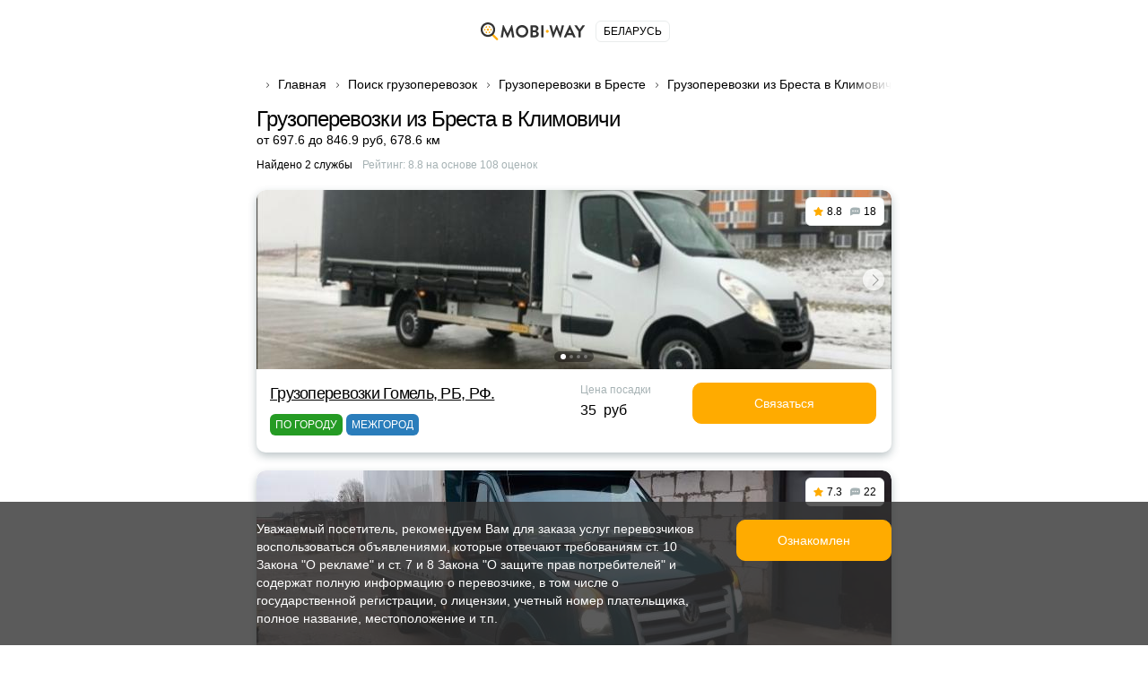

--- FILE ---
content_type: image/svg+xml
request_url: https://mobiway-by.com/img/sprite.svg
body_size: 38190
content:
<?xml version="1.0" encoding="utf-8"?><svg xmlns="http://www.w3.org/2000/svg" xmlns:xlink="http://www.w3.org/1999/xlink"><symbol viewBox="0 0 16 19" id="android" xmlns="http://www.w3.org/2000/svg"><path fill-rule="evenodd" clip-rule="evenodd" d="M3.529.128c.171-.17.45-.17.621 0l.972.966A4.96 4.96 0 017.597.437h.62c.903 0 1.75.24 2.478.658l.973-.967a.44.44 0 01.62 0 .435.435 0 010 .618l-.864.86A4.911 4.911 0 0113.18 5.37a.31.31 0 01-.31.308H2.946a.31.31 0 01-.31-.308c0-1.51.682-2.861 1.756-3.766L3.53.746a.435.435 0 010-.618zm3.06 3.148a.657.657 0 01-.658.655.657.657 0 01-.66-.655c0-.362.296-.655.66-.655.364 0 .659.293.659.655zm3.272.655a.657.657 0 00.66-.655.657.657 0 00-.66-.655.657.657 0 00-.659.655c0 .362.295.655.66.655z"/><path d="M.879 6.506A.876.876 0 000 7.379v5.242c0 .482.393.873.879.873a.876.876 0 00.878-.873V7.379a.876.876 0 00-.878-.873zm2.635 0a.876.876 0 00-.878.873v7.862c0 .483.393.874.878.874h8.787a.876.876 0 00.878-.874V7.38a.876.876 0 00-.878-.873H3.514zm10.729.874c0-.483.393-.874.878-.874.486 0 .879.39.879.873v5.242a.876.876 0 01-.879.873.876.876 0 01-.878-.873V7.379zM4.212 17.035a.257.257 0 00-.258.256v.18c0 .845.688 1.529 1.537 1.529.85 0 1.538-.684 1.538-1.529v-.18a.257.257 0 00-.258-.256h-2.56zm4.574.255c0-.14.116-.255.258-.255h2.56c.142 0 .257.114.257.256v.18c0 .845-.688 1.529-1.537 1.529-.85 0-1.538-.684-1.538-1.529v-.18z"/></symbol><symbol viewBox="0 0 18 13" id="appgallery" xmlns="http://www.w3.org/2000/svg"><path d="M7.749 10.14s.03-.024.014-.064h.002C5.649 5.65 2.756 2.291 2.756 2.291S1.182 3.722 1.294 5.156c.06 1.085.911 1.728.911 1.728 1.374 1.283 4.698 2.901 5.47 3.268.01.004.05.016.074-.012zm-.513 1.096c-.015-.048-.073-.048-.073-.048v-.001l-5.532.184c.6 1.026 1.611 1.822 2.663 1.578.728-.173 2.372-1.272 2.916-1.646l-.001-.001c.041-.036.027-.066.027-.066zm.081-.476c.028-.042-.02-.079-.02-.079H7.3C4.869 9.109.159 6.699.159 6.699-.27 7.969.306 8.99.306 8.99a3.249 3.249 0 001.746 1.584c.529.21 1.058.223 1.058.223.083.014 3.292.001 4.151-.002.037 0 .055-.037.055-.037zM7.686 0c-.241.021-.89.164-.89.164A2.505 2.505 0 004.983 1.8c-.268.801.007 1.682.007 1.682.489 2.079 2.895 5.495 3.413 6.212.036.036.065.023.065.023.056-.014.053-.065.053-.065a41.035 41.035 0 00.203-2.896 33.25 33.25 0 00.009-1.59 26.246 26.246 0 00-.039-.92 20.314 20.314 0 00-.11-1.182 15.229 15.229 0 00-.154-.96 16.667 16.667 0 00-.057-.273l-.03-.129a11.315 11.315 0 00-.122-.46l-.03-.103A11.717 11.717 0 008.1.862L8.07.78a6.735 6.735 0 00-.14-.344 2.698 2.698 0 00-.098-.199l-.021-.04a2.983 2.983 0 00-.02-.035L7.772.13a.99.99 0 00-.017-.028L7.74.077 7.726.056 7.714.038l-.01-.014-.007-.01L7.69.005 7.688 0h-.002zm1.832 9.715c.053.02.08-.029.08-.029H9.6c.53-.736 2.92-4.133 3.41-6.204 0 0 .262-1.004.007-1.682 0 0-.361-1.294-1.83-1.636 0 0-.421-.103-.87-.164 0 0-1.639 2.024-.842 9.657h.002c.005.05.041.058.041.058zm1.311 1.476s-.05.006-.063.041c0 0-.012.048.02.072.53.365 2.136 1.44 2.91 1.65 0 0 1.43.466 2.673-1.578l-5.54-.186v.001zm3.893-2.847a7.91 7.91 0 00.958-.519c-.32.172-.64.345-.958.519z"/><path d="M15.68 7.825a7.895 7.895 0 01-.958.519l-.414.227a7.949 7.949 0 001.793-.971l-.421.225z"/><path d="M16.101 7.6a7.956 7.956 0 01-1.793.97l-.275.153a8.004 8.004 0 002.348-1.272l-.28.149z"/><path d="M16.381 7.451c-.7.55-1.495.98-2.348 1.272l-.222.123a8.057 8.057 0 002.798-1.516l-.228.121z"/><path d="M16.61 7.33a8.055 8.055 0 01-2.8 1.516l-.192.108a8.106 8.106 0 003.188-1.727l-.197.103z"/><path d="M16.805 7.227a8.106 8.106 0 01-3.187 1.727l-.172.096a8.156 8.156 0 003.536-1.916l-.177.093z"/><path d="M16.982 7.134a8.156 8.156 0 01-3.536 1.916l-.156.088a8.206 8.206 0 003.854-2.09l-.162.086z"/><path d="M17.145 7.049a8.206 8.206 0 01-3.855 2.089l-.145.082a8.255 8.255 0 004.15-2.25l-.15.079z"/><path d="M17.296 6.97a8.256 8.256 0 01-4.152 2.25l-.137.078a8.307 8.307 0 004.43-2.402l-.142.073z"/><path d="M17.436 6.896a8.307 8.307 0 01-4.429 2.402l-.128.073a8.356 8.356 0 004.69-2.544l-.133.069z"/><path d="M17.57 6.827a8.357 8.357 0 01-4.69 2.544l-.123.07a8.406 8.406 0 004.94-2.68l-.128.066z"/><path d="M17.697 6.76a8.406 8.406 0 01-4.94 2.68l-.117.069a8.459 8.459 0 005.18-2.812l-.123.063z"/><path d="M17.82 6.697a8.458 8.458 0 01-5.18 2.811l-.112.064a8.514 8.514 0 005.328-2.84 3.5 3.5 0 00-.015-.046l-.022.011z"/><path d="M17.856 6.731a8.513 8.513 0 01-5.328 2.841l-.108.063a8.57 8.57 0 005.453-2.848 3.585 3.585 0 00-.017-.056z"/><path d="M17.873 6.787a8.57 8.57 0 01-5.453 2.849l-.104.06a8.626 8.626 0 005.574-2.853l-.017-.056z"/><path d="M17.89 6.843a8.626 8.626 0 01-5.574 2.853l-.101.059a8.682 8.682 0 005.69-2.854 2.803 2.803 0 00-.015-.058z"/><path d="M17.905 6.9a8.683 8.683 0 01-5.69 2.855l-.098.057A8.74 8.74 0 0017.92 6.96l-.015-.058z"/><path d="M17.92 6.96a8.74 8.74 0 01-5.803 2.852l-.096.057a8.796 8.796 0 005.913-2.85 3.226 3.226 0 00-.014-.06z"/><path d="M17.934 7.02a8.796 8.796 0 01-5.913 2.849l-.092.054a8.853 8.853 0 006.017-2.844 3.024 3.024 0 00-.012-.06z"/><path d="M17.946 7.08a8.853 8.853 0 01-6.017 2.843l-.091.054a8.908 8.908 0 006.12-2.837 2.343 2.343 0 00-.012-.06z"/><path d="M17.957 7.14a8.908 8.908 0 01-6.12 2.837l-.087.053c2.47-.1 4.678-1.172 6.217-2.827a2.287 2.287 0 00-.01-.063z"/><path d="M17.967 7.203c-1.539 1.655-3.747 2.727-6.216 2.827l-.087.051c2.505-.077 4.747-1.148 6.312-2.814a.703.703 0 00-.009-.064z"/><path d="M17.976 7.267c-1.565 1.666-3.808 2.737-6.312 2.814l-.085.051c2.537-.055 4.813-1.124 6.405-2.8l-.008-.065z"/><path d="M17.984 7.332c-1.591 1.676-3.868 2.745-6.405 2.8l-.082.05c2.569-.033 4.877-1.1 6.493-2.785a2.027 2.027 0 00-.006-.065z"/><path d="M17.99 7.397c-1.616 1.685-3.924 2.752-6.493 2.785l-.082.05c2.6-.012 4.939-1.075 6.58-2.769l-.005-.066z"/><path d="M17.995 7.463c-1.642 1.694-3.98 2.757-6.58 2.769l-.08.048h.038c2.613 0 4.967-1.057 6.625-2.749a3.86 3.86 0 00-.003-.068z"/><path d="M17.998 7.531c-1.658 1.692-4.013 2.75-6.625 2.75h-.038l-.078.047.115.001c2.61 0 4.963-1.048 6.628-2.728l-.002-.07z"/><path d="M18 7.6c-1.665 1.681-4.018 2.73-6.627 2.73l-.115-.002-.078.048.193.002c2.604 0 4.955-1.039 6.627-2.707V7.6z"/><path d="M18 7.67c-1.672 1.67-4.023 2.708-6.627 2.708-.065 0-.129 0-.193-.002l-.075.047c.089.002.178.004.268.004 2.599 0 4.947-1.03 6.626-2.685V7.67z"/><path d="M17.999 7.742c-1.68 1.656-4.027 2.685-6.626 2.685-.09 0-.18-.002-.268-.004l-.074.046c.114.004.227.006.342.006 2.593 0 4.937-1.018 6.622-2.66L18 7.741z"/><path d="M17.995 7.815c-1.685 1.642-4.03 2.66-6.622 2.66-.115 0-.229-.002-.342-.006l-.073.046c.137.006.276.01.415.01 2.586 0 4.926-1.008 6.617-2.636l.005-.074z"/><path d="M17.99 7.89c-1.691 1.627-4.031 2.634-6.617 2.634-.14 0-.278-.003-.415-.01l-.073.047c.162.008.324.012.488.012 2.578 0 4.914-.997 6.61-2.609l.007-.075z"/><path d="M17.983 7.964c-1.697 1.612-4.032 2.609-6.61 2.609-.164 0-.326-.004-.488-.012l-.07.044c.185.01.37.016.558.016 2.57 0 4.9-.984 6.602-2.58l.008-.077z"/><path d="M17.975 8.04c-1.703 1.597-4.032 2.581-6.602 2.581-.188 0-.373-.005-.558-.016l-.07.045c.208.013.417.02.628.02 2.56 0 4.883-.972 6.59-2.551.005-.026.008-.052.012-.079z"/><path d="M17.964 8.119c-1.707 1.579-4.03 2.55-6.591 2.55a10 10 0 01-.627-.02l-.04.027v.002s-.009.006-.018.017c.226.015.455.024.685.024 2.55 0 4.866-.959 6.578-2.52l.013-.08z"/><path d="M17.95 8.199a9.736 9.736 0 01-6.578 2.52c-.23 0-.458-.009-.684-.024l-.004.005v.043c.227.016.457.024.688.024a9.787 9.787 0 006.563-2.488l.016-.08z"/><path d="M17.935 8.279a9.788 9.788 0 01-6.563 2.488c-.231 0-.46-.008-.688-.024v.021l.012.013h1.555a9.806 9.806 0 005.666-2.416l.018-.082z"/><path d="M17.917 8.361a9.808 9.808 0 01-5.666 2.416h.45a9.848 9.848 0 005.195-2.33l.021-.086z"/><path d="M17.896 8.447a9.847 9.847 0 01-5.195 2.33h.334a9.89 9.89 0 004.838-2.245l.023-.085z"/><path d="M17.873 8.532a9.89 9.89 0 01-4.838 2.245h.278a9.934 9.934 0 004.533-2.157 3.27 3.27 0 00.027-.088z"/><path d="M17.846 8.62a9.935 9.935 0 01-4.533 2.157h.243a9.98 9.98 0 004.259-2.066l.03-.091z"/><path d="M17.815 8.711a9.983 9.983 0 01-4.26 2.066h.22a10.03 10.03 0 004.005-1.974l.035-.092z"/><path d="M17.78 8.803a10.028 10.028 0 01-4.006 1.974h.202A10.076 10.076 0 0017.738 8.9c.011-.023.026-.056.042-.097z"/><path d="M17.738 8.9a10.08 10.08 0 01-3.762 1.877h.189a10.127 10.127 0 003.524-1.774l.029-.06.02-.043z"/><path d="M17.689 9.003a10.125 10.125 0 01-3.524 1.774h.178a10.18 10.18 0 003.29-1.67c.02-.034.038-.069.056-.104z"/><path d="M17.633 9.108c-.967.739-2.08 1.31-3.29 1.67h.166a10.234 10.234 0 003.061-1.56 2.97 2.97 0 00.063-.11z"/><path d="M17.57 9.217a10.23 10.23 0 01-3.062 1.56h.161a10.29 10.29 0 002.83-1.446c.024-.037.048-.075.071-.114z"/><path d="M17.499 9.331a10.273 10.273 0 01-2.83 1.446h.153c.927-.32 1.8-.766 2.593-1.325l.084-.12z"/><path d="M17.415 9.452a10.325 10.325 0 01-2.593 1.325h.148a10.39 10.39 0 002.346-1.195l.1-.13z"/><path d="M17.316 9.582c-.725.494-1.513.896-2.346 1.195h.12l.033-.003a10.448 10.448 0 002.075-1.055c.04-.044.08-.09.117-.137z"/><path d="M17.198 9.72a10.43 10.43 0 01-2.075 1.053c.076-.009.151-.02.227-.035.592-.237 1.16-.526 1.697-.863a3.17 3.17 0 00.15-.156z"/><path d="M17.047 9.875a10.48 10.48 0 01-1.697.863c.098-.02.197-.042.293-.069.412-.178.81-.381 1.194-.608.073-.06.143-.121.21-.186z"/><path d="M16.837 10.06c-.384.228-.782.432-1.194.61.1-.028.197-.06.293-.095 0 0 .077-.023.201-.08.082-.04.163-.081.244-.123a3.33 3.33 0 00.456-.311zm-.456.312zm-6.119-.232s.037.027.073.006c.793-.377 4.092-1.985 5.458-3.262 0 0 .864-.665.91-1.734.098-1.485-1.46-2.86-1.46-2.86s-2.884 3.346-5 7.766h.002s-.024.05.017.084z"/></symbol><symbol viewBox="0 0 12 7" id="arrow-down" xmlns="http://www.w3.org/2000/svg"><path d="M6 6.5c-.1 0-.3 0-.4-.1l-5-5C.4 1.2.4.9.6.7s.5-.2.7 0L6 5.3 10.6.7c.2-.2.5-.2.7 0s.2.5 0 .7l-5 5c0 .1-.2.1-.3.1z"/></symbol><symbol viewBox="0 0 7 12" id="arrow-left" xmlns="http://www.w3.org/2000/svg"><path d="M6 11.5c-.1 0-.3 0-.4-.1l-5-5c-.2-.2-.2-.5 0-.7l5-5c.2-.2.5-.2.7 0s.2.5 0 .7L1.7 6l4.6 4.6c.2.2.2.5 0 .7 0 .2-.2.2-.3.2z"/></symbol><symbol viewBox="0 0 7 12" id="arrow-right" xmlns="http://www.w3.org/2000/svg"><path d="M1 11.5c-.1 0-.3 0-.4-.1-.2-.2-.2-.5 0-.7L5.3 6 .6 1.4C.4 1.2.4.9.6.7s.5-.2.7 0l5 5c.2.2.2.5 0 .7l-5 5c0 .1-.2.1-.3.1z"/></symbol><symbol viewBox="0 0 12 7" id="arrow-up" xmlns="http://www.w3.org/2000/svg"><path d="M11 6.5c-.1 0-.3 0-.4-.1L6 1.7 1.4 6.4c-.2.2-.5.2-.7 0s-.2-.5 0-.7l5-5c.2-.2.5-.2.7 0l5 5c.2.2.2.5 0 .7-.1.1-.3.1-.4.1z"/></symbol><symbol viewBox="0 0 26 26" id="bus" xmlns="http://www.w3.org/2000/svg"><path d="M7.378 15.02c-1.21 0-2.196.985-2.196 2.196 0 1.211.985 2.196 2.196 2.196a2.198 2.198 0 002.196-2.196c0-1.21-.985-2.196-2.196-2.196zm0 2.636a.44.44 0 11.001-.88.44.44 0 010 .88zM18.71 15.02a2.198 2.198 0 00-2.196 2.196c0 1.211.985 2.196 2.196 2.196 1.21 0 2.196-.985 2.196-2.196 0-1.21-.985-2.196-2.196-2.196zm0 2.636a.44.44 0 110-.88.44.44 0 010 .88z"/><path d="M25.122 6.324h-.676V4.392A3.87 3.87 0 0020.581.527H5.506a3.87 3.87 0 00-3.865 3.865v1.932H.878A.878.878 0 000 7.203v3.088c0 .485.393.878.878.878h.763v7.54a3.86 3.86 0 001.405 2.979v1.501a2.286 2.286 0 002.283 2.284h1.538A2.286 2.286 0 009.15 23.19v-.614h7.786v.614a2.286 2.286 0 002.284 2.284h1.537a2.286 2.286 0 002.284-2.284V21.689a3.859 3.859 0 001.404-2.979v-7.54h.676a.878.878 0 00.878-.878V7.203a.878.878 0 00-.878-.879zm-4.54 14.494H5.505a2.11 2.11 0 01-2.108-2.108v-4.832H22.69v4.832a2.11 2.11 0 01-2.108 2.108zM3.397 12.122v-6.94H22.69v6.94H3.4zm2.108-9.838H20.58a2.11 2.11 0 011.873 1.142H3.634a2.11 2.11 0 011.872-1.142zm1.888 20.905a.534.534 0 01-.527.528H5.329a.534.534 0 01-.527-.527v-.68c.229.041.464.064.704.064h1.888v.615zm13.891 0a.534.534 0 01-.527.528H19.22a.534.534 0 01-.527-.527v-.615h1.887c.241 0 .476-.024.704-.066v.68z"/></symbol><symbol viewBox="0 0 16 16" id="calendar" xmlns="http://www.w3.org/2000/svg"><path d="M4.205.695c0-.384-.3-.695-.67-.695a.683.683 0 00-.669.695v1.683C1.533 2.573.48 3.668.302 5.063l-.078.605-.037.308a.45.45 0 00.44.51h14.747a.45.45 0 00.44-.51 26.622 26.622 0 00-.039-.308l-.077-.605c-.178-1.395-1.231-2.49-2.564-2.685V.695c0-.384-.3-.695-.67-.695-.37 0-.67.311-.67.695V2.24a41.228 41.228 0 00-7.589 0V.695zm11.781 7.621a.448.448 0 00-.442-.44H.456a.448.448 0 00-.442.44 27.861 27.861 0 00.294 5.013c.188 1.256 1.172 2.221 2.391 2.346l1.065.109c2.817.288 5.655.288 8.472 0l1.065-.11c1.22-.124 2.203-1.089 2.391-2.345a27.86 27.86 0 00.294-5.013z"/></symbol><symbol viewBox="0 0 20 20" id="call" xmlns="http://www.w3.org/2000/svg"><path d="M2.088 6.17A2.792 2.792 0 000 8.86v3.04c0 1.538 1.263 2.785 2.82 2.785h2.565c.424 0 .769-.34.769-.76v-7.09a.766.766 0 00-.77-.76H3.657c.44-2.5 3.02-4.556 6.344-4.556 3.325 0 5.904 2.056 6.344 4.557h-1.729a.765.765 0 00-.769.76v7.088c0 .42.345.76.77.76h1.705a3.326 3.326 0 01-3.244 2.531h-1.175A2.052 2.052 0 0010 15.95c-1.133 0-2.051.907-2.051 2.026C7.949 19.093 8.867 20 10 20c.86 0 1.598-.524 1.902-1.266h1.175c2.461 0 4.496-1.802 4.825-4.143A2.792 2.792 0 0020 11.9V8.86a2.792 2.792 0 00-2.088-2.69C17.522 2.622 14.027 0 10 0S2.479 2.622 2.088 6.17z"/></symbol><symbol viewBox="0 0 16 13" id="chat" xmlns="http://www.w3.org/2000/svg"><path fill-rule="evenodd" clip-rule="evenodd" d="M4.414.13a48.14 48.14 0 017.524.036l1.508.125c1.14.095 2.064.939 2.237 2.042l.095.606a18.29 18.29 0 01-.089 6.196c-.188 1.01-1.09 1.744-2.141 1.744H5.209c-.192 0-.38.046-.55.135l-3.632 1.905a.712.712 0 01-.688-.015A.677.677 0 010 12.32V4.6C0 2.26 1.846.319 4.235.143l.18-.013zm-.002 4.484c-.64 0-1.16.508-1.16 1.134 0 .625.52 1.133 1.16 1.133.642 0 1.162-.508 1.162-1.133 0-.626-.52-1.134-1.162-1.134zm3.716 0c-.641 0-1.16.508-1.16 1.134 0 .625.519 1.133 1.16 1.133.642 0 1.161-.508 1.161-1.133 0-.626-.52-1.134-1.16-1.134zm2.555 1.134c0-.626.52-1.134 1.161-1.134s1.161.508 1.161 1.134c0 .625-.52 1.133-1.161 1.133s-1.161-.508-1.161-1.133z"/></symbol><symbol viewBox="0 0 14 10" id="check" xmlns="http://www.w3.org/2000/svg"><path fill-rule="evenodd" clip-rule="evenodd" d="M13.754.258a.914.914 0 010 1.248l-7.84 8.236a.812.812 0 01-1.188 0L.246 5.036a.914.914 0 010-1.248.812.812 0 011.188 0L5.32 7.87 12.566.258a.812.812 0 011.188 0z"/></symbol><symbol viewBox="0 0 6 6" id="cross" xmlns="http://www.w3.org/2000/svg"><path d="M0 .667L.667 0 6 5.333 5.333 6 0 .667z"/><path d="M5.333 0L6 .667.667 6 0 5.333 5.333 0z"/></symbol><symbol viewBox="0 0 12 12" id="cross-large" xmlns="http://www.w3.org/2000/svg"><path d="M.706 0L12 11.294l-.706.706L0 .706.706 0z"/><path d="M0 11.294L11.294 0 12 .706.706 12 0 11.294z"/></symbol><symbol viewBox="0 0 14 14" id="decor" xmlns="http://www.w3.org/2000/svg"><path d="M4.077 5.974L1 7l3.077 1.026a3 3 0 011.897 1.897L7 13l1.026-3.077a3 3 0 011.897-1.897L13 7 9.923 5.974a3 3 0 01-1.897-1.897L7 1 5.974 4.077a3 3 0 01-1.897 1.897z"/></symbol><symbol viewBox="0 0 10 16" id="download" xmlns="http://www.w3.org/2000/svg"><path fill-rule="evenodd" clip-rule="evenodd" d="M10 7.262l-.005.185.005.195-.004.186.004.194-.14 6.273c-.017.78-.596 1.427-1.352 1.51-2.332.26-4.684.26-7.016 0-.756-.083-1.335-.73-1.352-1.51L0 8.022l.004-.195L0 7.642l.005-.194L0 7.262l.125-5.047c0-.034.002-.067.005-.1l.008-.351C.157.96.755.297 1.533.215l.195-.02c.088-.02.178-.036.27-.045 1.997-.2 4.007-.2 6.004 0 .092.009.182.024.27.045l.195.02c.778.082 1.376.746 1.395 1.549l.008.352c.003.033.004.066.005.099L10 7.262zm-2.037 5.13a.563.563 0 00.555-.57.563.563 0 00-.555-.57H2.037a.563.563 0 00-.555.57c0 .315.248.57.555.57h5.926zM5 15.394c.614 0 1.111-.51 1.111-1.14 0-.63-.497-1.14-1.111-1.14s-1.111.51-1.111 1.14c0 .63.497 1.14 1.111 1.14z"/></symbol><symbol viewBox="0 0 22 26" id="evacuator" xmlns="http://www.w3.org/2000/svg"><path d="M5.44 16.157c-.761 0-1.381.62-1.381 1.382 0 .762.62 1.382 1.382 1.382.761 0 1.381-.62 1.381-1.382 0-.762-.62-1.382-1.381-1.382zm0 1.764a.383.383 0 11.001-.765.383.383 0 010 .765zm13.847-.381c0-.763-.62-1.383-1.381-1.383-.762 0-1.382.62-1.382 1.382 0 .762.62 1.382 1.382 1.382.762 0 1.381-.62 1.381-1.382zm-1.381.381a.383.383 0 110-.765.383.383 0 010 .765z"/><path d="M21.848 14.995v-4.688a.75.75 0 00-.75-.75h-2.372l-.341-2.046c-.2-1.193-1.303-2.128-2.513-2.128h-1.067L11.032.353A.882.882 0 0010.327 0H4.94a.882.882 0 00-.882.882v.465h-1.81a.882.882 0 00-.882.881v1.347c0 1.093.618 1.83 1.028 2.317.109.13.27.321.317.415a.465.465 0 01-.927-.04.882.882 0 00-1.764 0c0 1.23 1 2.23 2.228 2.23 1.229 0 2.228-1 2.228-2.23 0-.638-.388-1.1-.732-1.51-.382-.454-.614-.761-.614-1.182V3.11h.929v.465c0 .487.395.882.882.882h2.148l.463.925h-.078c-1.21 0-2.314.936-2.513 2.13L4.62 9.556H2.248a.75.75 0 00-.75.75v4.688a3.91 3.91 0 00-.132 1.004v3.427c0 1.172.523 2.223 1.346 2.935v1.41c0 1.23 1.029 2.229 2.293 2.229h1.218c1.264 0 2.293-1 2.293-2.229v-.464h6.314v.465C14.83 25 15.86 26 17.123 26h1.217c1.265 0 2.294-1 2.294-2.229v-1.41a3.872 3.872 0 001.346-2.934v-3.428c0-.347-.046-.684-.132-1.004zM5.247 21.543a2.12 2.12 0 01-2.117-2.116v-3.428a2.12 2.12 0 012.117-2.117H18.1a2.12 2.12 0 012.116 2.117v3.428a2.12 2.12 0 01-2.116 2.116H5.247zm15.102-10.486v1.782a3.866 3.866 0 00-1.17-.567l-.203-1.215h1.373zM8.423 3.18a.882.882 0 00-.79-.487h-1.81v-.93h4.063l2.714 3.62H9.524L8.423 3.18zm7.449 3.966c.348 0 .716.313.773.655l.72 4.317H5.981l.72-4.317c.056-.342.424-.655.772-.655h8.398zM4.37 11.056l-.202 1.216a3.866 3.866 0 00-1.17.567v-1.782H4.37zm2.382 12.716c0 .251-.242.464-.53.464H5.006c-.286 0-.529-.213-.529-.465v-.541c.25.05.507.077.77.077h1.506v.465zm12.118 0c0 .251-.243.464-.53.464h-1.216c-.287 0-.53-.213-.53-.465v-.464H18.1c.263 0 .52-.027.77-.077v.541z"/><path d="M14.366 16.963H8.98a.75.75 0 000 1.5h5.386a.75.75 0 100-1.5zm0-2.02H8.98a.75.75 0 100 1.5h5.386a.75.75 0 100-1.5zm0 4.04H8.98a.75.75 0 000 1.499h5.386a.75.75 0 000-1.5z"/></symbol><symbol viewBox="0 0 18 18" id="fbmessenger" xmlns="http://www.w3.org/2000/svg"><path fill-rule="evenodd" clip-rule="evenodd" d="M0 8.77C0 3.925 4.03 0 9 0s9 3.926 9 8.77c0 4.842-4.03 8.768-9 8.768a9.21 9.21 0 01-2.827-.441l-2.707.88a.484.484 0 01-.427-.064.458.458 0 01-.197-.375v-2.373C1.093 13.565 0 11.29 0 8.768zm11.63 1.88l2.511-3.618c.249-.356-.223-.744-.583-.488l-2.707 1.86a.55.55 0 01-.617 0L8.229 7.04c-.6-.403-1.457-.256-1.86.31l-2.51 3.618c-.249.356.223.743.583.488l2.707-1.86a.55.55 0 01.617 0l2.005 1.34c.6.427 1.457.28 1.86-.286z"/></symbol><symbol viewBox="0 0 12 14" id="filter" xmlns="http://www.w3.org/2000/svg"><path d="M11.053.285a44.961 44.961 0 00-10.106 0C.112.379-.291 1.37.238 2.032l2.92 3.652A5.922 5.922 0 014.45 9.38v2.463a.59.59 0 00.237.475l2.146 1.592c.297.22.715.006.715-.366V9.38c0-1.346.457-2.65 1.293-3.697l2.92-3.652c.529-.661.126-1.653-.71-1.747z"/></symbol><symbol viewBox="0 0 26 26" id="freight" xmlns="http://www.w3.org/2000/svg"><path d="M15.855 17.131h-5.71a.865.865 0 000 1.73h5.71a.865.865 0 000-1.73zm-9.636-1.784a2.653 2.653 0 00-2.65 2.65 2.653 2.653 0 002.65 2.65 2.653 2.653 0 002.65-2.65 2.653 2.653 0 00-2.65-2.65zm0 3.569a.92.92 0 010-1.839.92.92 0 010 1.839zm16.212-.919a2.653 2.653 0 00-2.65-2.65 2.653 2.653 0 00-2.65 2.65 2.653 2.653 0 002.65 2.65 2.653 2.653 0 002.65-2.65zm-2.65.919a.92.92 0 010-1.839.92.92 0 010 1.839z"/><path d="M.716 19.488a3.803 3.803 0 001.425 2.818v1.444c0 1.24 1.01 2.25 2.25 2.25h1.514c1.24 0 2.25-1.01 2.25-2.25v-.605h9.69v.605c0 1.24 1.01 2.25 2.25 2.25h1.514c1.24 0 2.25-1.01 2.25-2.25v-1.443a3.804 3.804 0 001.425-2.795V3.634A3.636 3.636 0 0021.652 0H4.348A3.636 3.636 0 00.716 3.634v15.854zm3.805 1.926a2.079 2.079 0 01-2.077-2.076v-2.683c0-1.145.932-2.076 2.077-2.076h16.958a2.08 2.08 0 012.077 2.076v2.683a2.08 2.08 0 01-2.077 2.076H4.521zm-.47-8.535l.967-4.955c.066-.34.455-.66.8-.66h14.363c.345 0 .735.32.8.66l.968 4.955c-.154-.02-.31-.03-.47-.03H4.521c-.16 0-.316.01-.47.03zM4.348 1.73h17.304c1.05 0 1.904.854 1.904 1.904v8.445l-.876-4.487c-.225-1.154-1.323-2.058-2.499-2.058H5.82c-1.176 0-2.274.904-2.5 2.058l-.875 4.486V3.634c0-1.05.854-1.904 1.904-1.904zm2.076 22.02c0 .282-.237.52-.519.52H4.391a.526.526 0 01-.52-.52v-.662c.212.037.429.057.65.057h1.903v.605zm15.704 0c0 .282-.238.52-.52.52h-1.513a.526.526 0 01-.52-.52v-.605h1.904c.221 0 .438-.02.649-.057v.662z"/></symbol><symbol viewBox="0 0 20 20" id="info" xmlns="http://www.w3.org/2000/svg"><path fill-rule="evenodd" clip-rule="evenodd" d="M0 10C0 4.477 4.477 0 10 0s10 4.477 10 10-4.477 10-10 10S0 15.523 0 10zm11.143-4.571a1.143 1.143 0 11-2.286 0 1.143 1.143 0 012.286 0zM10 8.57c.473 0 .857.384.857.858v5.714a.857.857 0 01-1.714 0V9.429c0-.474.384-.858.857-.858z"/></symbol><symbol viewBox="0 0 17 17" id="internet" xmlns="http://www.w3.org/2000/svg"><g clip-path="url(#auclip0)"><path d="M11.778 9.031H5.222a.166.166 0 00-.166.17c.02.769.072 1.503.15 2.197.012.1.109.167.206.143a12.483 12.483 0 013.088-.385c1.052 0 2.085.13 3.088.384a.166.166 0 00.205-.142c.08-.694.131-1.428.151-2.197a.166.166 0 00-.166-.17zm.015-3.429a.166.166 0 00-.205-.143 12.478 12.478 0 01-3.088.385 12.48 12.48 0 01-3.088-.385.166.166 0 00-.205.143c-.08.694-.131 1.428-.151 2.197a.166.166 0 00.166.17h6.556a.166.166 0 00.166-.17 25.075 25.075 0 00-.151-2.197zM11.588 4.2c-.297-1.645-.753-2.995-1.28-3.95a.165.165 0 00-.111-.081 8.58 8.58 0 00-3.392 0 .165.165 0 00-.112.082c-.527.954-.983 2.304-1.28 3.95a.165.165 0 00.12.189 11.4 11.4 0 002.968.391 11.4 11.4 0 002.968-.391.166.166 0 00.12-.19zm.445-3.435c-.135-.062-.276.073-.223.212l.003.007c.323.84.586 1.794.782 2.826.02.103.13.162.227.122a11.404 11.404 0 001.863-.975.166.166 0 00.032-.253 8.496 8.496 0 00-2.684-1.94zm1.14 7.204h3.632a.166.166 0 00.165-.18 8.417 8.417 0 00-1.365-3.958.167.167 0 00-.231-.047 12.441 12.441 0 01-2.452 1.254.166.166 0 00-.106.176c.104.833.169 1.703.191 2.593.002.09.076.162.166.162zM5.413 12.8c.297 1.645.753 2.995 1.28 3.95a.165.165 0 00.112.081 8.58 8.58 0 003.392 0 .165.165 0 00.112-.082c.526-.954.982-2.304 1.28-3.95a.166.166 0 00-.12-.189 11.399 11.399 0 00-2.968-.391c-1.027 0-2.022.136-2.969.391a.166.166 0 00-.12.19zm-1.773-.663c.145-.06.291-.12.438-.175a.166.166 0 00.106-.176 26.1 26.1 0 01-.191-2.593.166.166 0 00-.166-.162H.195a.166.166 0 00-.165.18 8.417 8.417 0 001.365 3.958c.05.077.154.098.231.047.635-.419 1.307-.78 2.014-1.079zm11.045 1.906a11.408 11.408 0 00-1.863-.974.166.166 0 00-.227.122 16.553 16.553 0 01-.785 2.833.167.167 0 00.223.212 8.499 8.499 0 002.684-1.94.167.167 0 00-.032-.253zm-1.678-4.849c-.022.89-.087 1.759-.191 2.592a.166.166 0 00.106.176 12.397 12.397 0 012.452 1.255c.077.05.18.03.231-.048a8.418 8.418 0 001.365-3.957.166.166 0 00-.165-.18h-3.632a.166.166 0 00-.166.162zM2.315 2.957c.586.38 1.21.707 1.863.975a.166.166 0 00.226-.122A16.55 16.55 0 015.186.984L5.19.977c.054-.139-.087-.274-.222-.212a8.5 8.5 0 00-2.684 1.94.166.166 0 00.032.252zM3.99 7.969c.017-.947.084-1.871.194-2.755a.166.166 0 00-.106-.176 12.45 12.45 0 01-2.452-1.254.167.167 0 00-.231.047A8.417 8.417 0 00.03 7.789a.166.166 0 00.165.18H3.99zm.977 8.266c.135.062.276-.073.222-.212l-.003-.007a16.553 16.553 0 01-.782-2.826.166.166 0 00-.226-.122c-.654.268-1.277.596-1.863.975a.166.166 0 00-.032.253 8.497 8.497 0 002.684 1.94z"/></g><defs><clipPath id="auclip0"><path d="M0 0h17v17H0z"/></clipPath></defs></symbol><symbol viewBox="0 0 16 20" id="ios" xmlns="http://www.w3.org/2000/svg"><path d="M8.004 4.191c.026-.839.248-2.075 1.018-2.887C9.738.55 10.61.182 11.152.014c.209-.065.41.1.4.328-.037.803-.24 2.002-.761 2.644-.493.605-1.285 1.407-2.445 1.542-.19.022-.348-.138-.342-.337z"/><path d="M9.99 19.551c.557.223 1.12.448 1.63.448 1.09 0 4.265-2.625 4.38-5.352a.373.373 0 00-.192-.334c-.807-.471-2.126-1.646-2.172-3.354-.054-1.991.904-3.573 1.63-4.227.162-.147.219-.407.073-.573-.66-.752-1.987-1.786-3.197-1.76-.881.018-1.675.36-2.356.654-.522.226-.978.423-1.357.423-.358 0-.789-.196-1.283-.42-.665-.303-1.445-.657-2.32-.657C3.204 4.399 0 5.802 0 11.219c0 2.873 2.84 8.856 5.238 8.78.518 0 1.07-.223 1.62-.445.54-.219 1.077-.436 1.571-.436.477 0 1.016.216 1.561.433z"/></symbol><symbol viewBox="0 0 16 19" id="location" xmlns="http://www.w3.org/2000/svg"><path d="M4.85 8.008c0-1.69 1.41-3.062 3.15-3.062s3.15 1.371 3.15 3.062C11.15 9.7 9.74 11.07 8 11.07S4.85 9.7 4.85 8.008z"/><path fill-rule="evenodd" clip-rule="evenodd" d="M.028 6.95C.361 3.023 3.738 0 7.791 0h.418c4.054 0 7.43 3.023 7.763 6.95a8.038 8.038 0 01-1.874 5.858L9.453 18.33a1.911 1.911 0 01-2.906 0l-4.644-5.522A8.038 8.038 0 01.028 6.95zM8 3.534c-2.542 0-4.603 2.004-4.603 4.475 0 2.472 2.06 4.475 4.603 4.475 2.542 0 4.603-2.003 4.603-4.475 0-2.471-2.061-4.475-4.603-4.475z"/></symbol><symbol viewBox="0 0 18 14" id="mail" xmlns="http://www.w3.org/2000/svg"><path d="M4.374.196a54.682 54.682 0 019.252 0l1.484.126a2.84 2.84 0 012.27 1.482.223.223 0 01-.089.295L11.138 5.82a4.259 4.259 0 01-4.32.044L.623 2.288a.224.224 0 01-.101-.281A2.832 2.832 0 012.891.322L4.374.196z"/><path d="M.517 3.898c-.153-.088-.349.007-.367.18a28.45 28.45 0 00.181 7.252c.195 1.266 1.253 2.237 2.56 2.348l1.483.126a54.76 54.76 0 009.252 0l1.484-.126c1.306-.11 2.364-1.082 2.559-2.348.38-2.472.433-4.98.158-7.463a.244.244 0 00-.37-.175l-5.544 3.352a5.761 5.761 0 01-5.845.059L.517 3.898z"/></symbol><symbol viewBox="0 0 8 2" id="minus" xmlns="http://www.w3.org/2000/svg"><path d="M0 1.5v-1h8v1H0z"/></symbol><symbol viewBox="0 0 24 24" id="online-order" xmlns="http://www.w3.org/2000/svg"><path d="M9.329 21.553c0 .246.201.447.447.447h6.606a.448.448 0 00.447-.447V20.53h-7.5v1.023zM9.18 9.212l.001-3.267c0-.378.143-.73.405-.994a1.62 1.62 0 011.144-.456c.342 0 .67.105.925.293.309.227.5.571.541.965l.335 3.238a3.754 3.754 0 001.86-3.238A3.753 3.753 0 0010.636 2 3.753 3.753 0 009.18 9.212z"/><path d="M18 13.476c0-.435-.28-.822-.695-.956-1.24-.404-3.743-1.21-4.125-1.286a1.877 1.877 0 00-.347-.034c-.302 0-.565.083-.724.224h-.002v-.002l-.58-5.6c-.046-.447-.417-.66-.8-.66-.433 0-.88.273-.877.78l-.005 9.031a.214.214 0 01-.185.212h-.005c-.009.002-.02.002-.029.002H9.62c-.304-.008-.99-.017-1.658-.985a42.24 42.24 0 01-.243-.35c-.233-.333-.544-.476-.836-.476-.514 0-.977.444-.865 1.108.16.967 1.22 3.22 3.307 5.334h7.5l.758-1.28c.27-.454.413-.972.413-1.501l.005-3.56z"/></symbol><symbol viewBox="0 0 18 18" id="phone" xmlns="http://www.w3.org/2000/svg"><path d="M.91 7.175a20.191 20.191 0 0010.457 10.162l.743.331c1.7.758 3.697.182 4.734-1.364l.97-1.447a1.095 1.095 0 00-.22-1.461L14.3 10.738a1.093 1.093 0 00-1.565.2l-1.018 1.375a13.274 13.274 0 01-6.024-6.027l1.374-1.02c.5-.37.59-1.08.2-1.565L4.612.407a1.093 1.093 0 00-1.46-.222l-1.456.978A3.83 3.83 0 00.343 5.927L.91 7.173v.002z"/></symbol><symbol viewBox="0 0 8 8" id="plus" xmlns="http://www.w3.org/2000/svg"><path d="M0 4.5v-1h8v1H0z"/><path d="M3.5 0h1v8h-1V0z"/></symbol><symbol viewBox="0 0 14 14" id="search" xmlns="http://www.w3.org/2000/svg"><path fill-rule="evenodd" clip-rule="evenodd" d="M8.821 9.675a5.432 5.432 0 11.854-.854l4.148 4.149a.603.603 0 11-.853.853L8.82 9.675zM2.444 8.418a4.224 4.224 0 115.974 0l-.003.004a4.224 4.224 0 01-5.97-.004z"/></symbol><symbol viewBox="0 0 16 14" id="send" xmlns="http://www.w3.org/2000/svg"><path d="M15.771 7.382A.436.436 0 0016 7a.436.436 0 00-.229-.382l-2.028-1.11A67.683 67.683 0 001.168.202L.577.02a.45.45 0 00-.396.065A.435.435 0 000 .438v5.03a.44.44 0 00.421.438l.898.046a40.2 40.2 0 016.501.874l.212.046c.047.01.068.03.08.044A.14.14 0 018.136 7a.14.14 0 01-.026.084c-.011.015-.032.034-.079.044l-.212.046a40.2 40.2 0 01-6.501.874l-.898.046a.44.44 0 00-.42.437v5.031c0 .14.067.27.181.353a.45.45 0 00.396.065l.591-.182a67.68 67.68 0 0012.575-5.306l2.028-1.11z"/></symbol><symbol viewBox="0 0 18 18" id="skype" xmlns="http://www.w3.org/2000/svg"><path fill-rule="evenodd" clip-rule="evenodd" d="M6.977.742a8.5 8.5 0 0110.281 10.281 4.5 4.5 0 01-6.234 6.234A8.5 8.5 0 01.742 6.977 4.5 4.5 0 016.976.743zm3.527 7.53c.374.112.73.275 1.057.486.335.22.615.516.816.862.209.384.315.815.307 1.252a2.574 2.574 0 01-.478 1.576 3.035 3.035 0 01-1.362 1.042 4.67 4.67 0 01-1.845.331 4.6 4.6 0 01-2.146-.464 3.088 3.088 0 01-1.098-.971 2.406 2.406 0 01-.455-1.342.818.818 0 111.637 0c.016.15.073.292.165.412.13.187.303.34.504.447.435.204.913.3 1.393.282a3.1 3.1 0 001.217-.207c.26-.093.488-.26.656-.478a.942.942 0 00.175-.6.983.983 0 00-.096-.478.923.923 0 00-.297-.301 2.471 2.471 0 00-.624-.282 14.86 14.86 0 00-.578-.16l-.015-.002-.033-.008-.011-.003a11.627 11.627 0 00-.407-.098 10.468 10.468 0 01-.779-.193.04.04 0 00-.008-.005 8.66 8.66 0 01-1.07-.334 2.864 2.864 0 01-1.176-.877 2.323 2.323 0 01-.475-1.467c0-.53.174-1.047.495-1.47.334-.426.781-.75 1.29-.934A4.88 4.88 0 019.018 4c.47-.005.939.06 1.39.193.39.114.756.3 1.079.548.28.212.512.478.685.784a.817.817 0 11-1.441.775 1 1 0 00-.266-.28 1.704 1.704 0 00-.543-.264 3.099 3.099 0 00-.905-.12 3.283 3.283 0 00-1.163.177c-.223.076-.42.21-.573.39a.791.791 0 00-.168.488.69.69 0 00.131.463c.134.163.308.29.504.366.382.147.775.263 1.175.346.336.074.607.14.837.203.261.065.515.133.744.203z"/></symbol><symbol viewBox="0 0 26 26" id="specialtransport" xmlns="http://www.w3.org/2000/svg"><path d="M18.796 12.908a1.45 1.45 0 00-1.449-1.449 1.45 1.45 0 00-1.449 1.45 1.45 1.45 0 002.898 0zm-1.449.325a.326.326 0 11.001-.65.326.326 0 010 .65zM8.653 11.46a1.45 1.45 0 00-1.45 1.448 1.45 1.45 0 002.898 0 1.45 1.45 0 00-1.448-1.449zm0 1.773a.326.326 0 110-.65.326.326 0 010 .65z"/><path d="M24.356 13.627h-.889A.886.886 0 0023.73 13V9.926a.887.887 0 00-.887-.887H20.7V.887A.887.887 0 0019.814 0H6.187a.887.887 0 00-.888.887V9.04H4.046V2.4a.884.884 0 00-.267-.633v-.88a.621.621 0 00-.62-.622H1.643a.621.621 0 100 1.242h.893v.26a.884.884 0 00-.266.633V13c0 .238.097.462.262.627h-.889a.887.887 0 00-.887.887v10.599c0 .49.397.887.887.887H7.7c.49 0 .887-.397.887-.887v-2.141h8.824v2.14c0 .49.398.888.887.888h6.057c.49 0 .887-.397.887-.887V14.514a.887.887 0 00-.887-.887zM10.102 9.039V1.774h5.796V9.04h-5.796zm8.824 0h-1.253V1.774h1.253V9.04zM7.074 1.774h1.254V9.04H7.074V1.774zM2.53 24.226v-1.254h.627a.887.887 0 100-1.775H2.53v-1.253h.627a.887.887 0 000-1.775H2.53v-1.254h.627a.887.887 0 00.628-1.514H5.16l.263.175a.887.887 0 00.763 1.339h.627v1.254h-.627a.887.887 0 000 1.775h.627v1.253h-.627a.887.887 0 000 1.775h.627v1.254H2.53zm1.515-11.7v-1.713h17.909v1.712l-4.148 2.765a.887.887 0 00-.395.738v5.17H8.588v-5.17a.887.887 0 00-.395-.738l-4.147-2.765zm15.14 11.7v-1.254h.628a.887.887 0 000-1.775h-.628v-1.253h.628a.887.887 0 000-1.775h-.628v-1.254h.628a.887.887 0 00.762-1.338l.263-.176h1.375a.887.887 0 00.628 1.514h.627v1.254h-.627a.887.887 0 100 1.775h.627v1.253h-.627a.887.887 0 100 1.775h.627v1.254h-4.283z"/><path d="M15.271 15.141H10.73a.887.887 0 100 1.774h4.542a.887.887 0 100-1.774zm0 3.029H10.73a.887.887 0 100 1.774h4.542a.887.887 0 000-1.775z"/></symbol><symbol viewBox="0 0 16 15" id="star-empty" xmlns="http://www.w3.org/2000/svg"><path d="M3.5 15c-.2 0-.3 0-.5-.1-.2-.2-.4-.5-.3-.8l.8-4.1c.1-.4 0-.8-.3-1L.3 6.5C0 6.3-.1 6 0 5.7c.1-.3.3-.5.6-.6l3.9-.6c.3 0 .5-.2.7-.5L7.3.3c.3-.5 1.1-.5 1.3 0L10.7 4c.1.3.4.4.7.5l3.9.6c.3 0 .5.3.6.6.1.3 0 .6-.2.8L12.8 9c-.3.2-.4.6-.3.9l.8 4.1c.1.3-.1.6-.3.8-.2.2-.6.2-.8.1l-3.7-2c-.3-.2-.6-.2-.9 0l-3.7 2c-.1.1-.3.1-.4.1zM8 11.8c.3 0 .6.1.9.2l3.3 1.8-.7-3.7c-.1-.7.1-1.4.7-1.9L14.8 6l-3.4-.5c-.6-.1-1.1-.4-1.4-1L8 1.2 6.1 4.6c-.3.5-.8.9-1.4 1l-3.4.5 2.6 2.2c.5.5.8 1.2.7 1.9l-.7 3.7L7.1 12c.3-.1.6-.2.9-.2zM8.2.9z"/></symbol><symbol viewBox="0 0 16 15" id="star-full" xmlns="http://www.w3.org/2000/svg"><path d="M8.665.392a.759.759 0 00-1.33 0L5.25 4.077a.96.96 0 01-.687.48l-3.909.605c-.656.101-.886.951-.375 1.385L3.19 9.02c.27.23.397.59.331.943l-.761 4.1c-.12.648.543 1.152 1.112.844l3.68-1.986a.94.94 0 01.895 0l3.68 1.986c.57.308 1.234-.196 1.113-.844l-.761-4.1a.999.999 0 01.33-.943l2.912-2.473c.511-.434.281-1.284-.375-1.385l-3.909-.606a.96.96 0 01-.687-.479L8.665.392z"/></symbol><symbol viewBox="0 0 26 20" id="sto" xmlns="http://www.w3.org/2000/svg"><path d="M23.823 6.483l.404-.404a.881.881 0 10-1.246-1.247l-.415.415-.795-3.182C21.486.924 20.341.03 19.164.03H6.836c-1.177 0-2.322.894-2.607 2.035l-.796 3.182-.414-.415A.881.881 0 001.773 6.08l.404.404A3.882 3.882 0 000 9.967v3.096c0 1.25.594 2.362 1.515 3.071v1.545a2.294 2.294 0 002.291 2.292h1.725a2.294 2.294 0 002.291-2.292v-.738h10.356v.738a2.294 2.294 0 002.291 2.292h1.725a2.294 2.294 0 002.291-2.292v-1.544A3.873 3.873 0 0026 13.063V9.967c0-1.528-.89-2.853-2.177-3.484zM5.108 5.816l.83-3.323c.09-.36.527-.7.898-.7h12.328c.371 0 .807.34.897.7l.83 3.323c.024.092.02.17-.011.21-.031.04-.106.063-.201.063H5.32c-.095 0-.17-.023-.2-.063-.031-.04-.036-.118-.013-.21zM1.763 9.967c0-1.166.949-2.115 2.115-2.115h18.244c1.166 0 2.115.949 2.115 2.115v3.096a2.118 2.118 0 01-2.115 2.115H3.878a2.118 2.118 0 01-2.115-2.115V9.967zm4.296 7.712a.536.536 0 01-.528.529H3.806a.536.536 0 01-.529-.529v-.785c.196.03.397.047.6.047H6.06v.738zm16.663 0a.536.536 0 01-.528.529h-1.725a.536.536 0 01-.528-.529v-.738h2.181c.204 0 .405-.016.6-.047v.785z"/><path d="M9.97 12.396h6.06a.881.881 0 100-1.762H9.97a.881.881 0 100 1.762zm-4.544 1.515a2.399 2.399 0 002.396-2.396 2.399 2.399 0 00-2.396-2.396 2.399 2.399 0 00-2.396 2.396 2.399 2.399 0 002.396 2.396zm0-3.03a.634.634 0 11-.002 1.269.634.634 0 01.002-1.268zm15.148 3.03a2.399 2.399 0 002.396-2.396 2.399 2.399 0 00-2.396-2.396 2.399 2.399 0 00-2.396 2.396 2.399 2.399 0 002.396 2.396zm0-3.03a.634.634 0 11-.001 1.27.634.634 0 01.001-1.27z"/></symbol><symbol viewBox="0 0 20 8" id="taxi" xmlns="http://www.w3.org/2000/svg"><rect width="4" height="4" rx="1"/><rect x="4" y="4" width="4" height="4" rx="1"/><rect x="12" y="4" width="4" height="4" rx="1"/><rect x="8" width="4" height="4" rx="1"/><rect x="16" width="4" height="4" rx="1"/></symbol><symbol viewBox="0 0 18 16" id="telegram" xmlns="http://www.w3.org/2000/svg"><path fill-rule="evenodd" clip-rule="evenodd" d="M15.263 14.95l.017-.04L18 1.032V.988c0-.345-.126-.647-.401-.828-.24-.159-.517-.17-.71-.155a2.376 2.376 0 00-.533.11 2.902 2.902 0 00-.217.08L16.127.2.96 6.22l-.004.002a1.52 1.52 0 00-.136.056 2.055 2.055 0 00-.31.175c-.195.135-.566.455-.503.961.052.42.338.687.53.825a1.872 1.872 0 00.395.214l.01.004.006.002 2.654.904c-.01.169.007.34.051.51l1.33 5.101A1.363 1.363 0 006.299 16a1.36 1.36 0 001.255-.846l2.075-2.245 3.564 2.765.05.022c.325.143.627.188.904.15.276-.038.495-.155.66-.289a1.596 1.596 0 00.446-.582l.007-.016.002-.006.001-.002zM4.97 9.523a.277.277 0 01.117-.303l9-5.783s.53-.325.511 0c0 0 .095.058-.189.326-.269.254-6.415 6.257-7.037 6.865a.256.256 0 00-.07.124l-1.003 3.872L4.97 9.522z"/></symbol><symbol viewBox="0 0 15 16" id="user" xmlns="http://www.w3.org/2000/svg"><path d="M7.5 0a3.635 3.635 0 00-3.629 3.641A3.635 3.635 0 007.5 7.282a3.635 3.635 0 003.629-3.641A3.635 3.635 0 007.5 0zM3.629 9.224A3.635 3.635 0 000 12.864v1.155a1.49 1.49 0 001.248 1.472c4.14.679 8.364.679 12.504 0A1.49 1.49 0 0015 14.02v-1.154a3.635 3.635 0 00-3.629-3.641h-.33c-.178 0-.356.028-.526.084l-.837.274a6.994 6.994 0 01-4.356 0l-.837-.274a1.689 1.689 0 00-.526-.084h-.33z"/></symbol><symbol viewBox="0 0 18 20" id="viber" xmlns="http://www.w3.org/2000/svg"><path fill-rule="evenodd" clip-rule="evenodd" d="M13.575.515a20.567 20.567 0 00-9.15 0L4.101.59C2.372.983 1.008 2.336.573 4.087a19.388 19.388 0 000 9.355 4.75 4.75 0 003.298 3.439l.445 2.711a.486.486 0 00.313.38.472.472 0 00.478-.096l2.615-2.387a20.57 20.57 0 005.853-.476l.325-.074c1.728-.394 3.092-1.746 3.527-3.497.764-3.07.764-6.286 0-9.355-.435-1.751-1.8-3.104-3.527-3.498l-.325-.074zM5.233 4.007a.774.774 0 00-.514.103h-.013c-.36.215-.683.486-.96.805-.229.27-.353.544-.386.807-.02.157-.006.315.04.465l.016.01c.258.774.596 1.52 1.008 2.22a13.054 13.054 0 001.944 2.712l.023.033.036.027.022.027.027.023a13.006 13.006 0 002.664 1.993c1.106.614 1.777.904 2.18 1.025v.006c.118.037.226.053.334.053.343-.025.668-.167.923-.403a3.91 3.91 0 00.78-.982v-.006c.192-.37.127-.721-.152-.959a11.611 11.611 0 00-1.8-1.318c-.428-.237-.864-.094-1.04.146l-.377.484c-.193.24-.544.208-.544.208l-.01.006C6.82 10.81 6.122 8.11 6.122 8.11s-.033-.368.21-.555l.47-.387c.226-.187.383-.63.141-1.069a11.533 11.533 0 00-1.29-1.836.714.714 0 00-.421-.257zm4.419-1.174a.484.484 0 00-.48.488c0 .27.215.489.48.489 1.21 0 2.217.404 3.011 1.177a4.35 4.35 0 011.218 3.198.485.485 0 00.458.509.483.483 0 00.499-.468 5.329 5.329 0 00-1.498-3.931l-.01-.01c-.986-.962-2.236-1.452-3.678-1.452zm-.033 1.606a.484.484 0 00-.479.489c0 .27.215.488.479.488h.016c.873.063 1.51.36 1.955.848.456.502.693 1.126.675 1.898a.484.484 0 00.468.5.483.483 0 00.49-.478c.022-1.013-.297-1.887-.931-2.585h-.001c-.648-.71-1.537-1.085-2.608-1.159H9.62zm-.018 1.636a.482.482 0 00-.503.462c-.014.27.188.5.453.513.4.022.656.144.817.31.161.166.282.432.304.85.014.27.24.476.504.461a.485.485 0 00.452-.514c-.03-.586-.21-1.104-.58-1.484-.37-.381-.875-.567-1.447-.598z"/></symbol><symbol viewBox="0 0 22 12" id="vk" xmlns="http://www.w3.org/2000/svg"><path d="M21.115 11.998h-2.408c-.911 0-1.185-.677-2.82-2.177-1.426-1.263-2.028-1.42-2.39-1.42-.498 0-.635.126-.635.758v1.988c0 .538-.19.853-1.72.853a10 10 0 01-4.202-1.209A9.07 9.07 0 013.8 7.958C1.93 5.822.629 3.314 0 .634 0 .302.137.002.825.002h2.407c.619 0 .842.253 1.084.837 1.17 3.158 3.163 5.904 3.972 5.904.31 0 .446-.126.446-.837V2.654c-.103-1.483-.961-1.61-.961-2.146A.53.53 0 017.97.14a.627.627 0 01.42-.138h3.784c.516 0 .688.237.688.805v4.389c0 .474.223.632.378.632.31 0 .55-.158 1.117-.68a17.958 17.958 0 002.96-4.514.969.969 0 01.408-.477c.19-.114.414-.168.64-.154h2.408c.721 0 .875.332.721.805a27.146 27.146 0 01-3.232 5.1c-.259.363-.363.553 0 .978.24.332 1.083.98 1.651 1.595a9.902 9.902 0 012.029 2.588c.206.615-.139.93-.826.93z"/></symbol><symbol viewBox="0 0 18 18" id="watsap" xmlns="http://www.w3.org/2000/svg"><path fill-rule="evenodd" clip-rule="evenodd" d="M.09 17.54a.363.363 0 00.44.448l4.164-1.092a9.01 9.01 0 004.302 1.094H9c4.958 0 9-4.034 9-8.993a8.935 8.935 0 00-2.633-6.361A8.945 8.945 0 009 0C4.042 0 0 4.034 0 8.993c0 1.578.414 3.127 1.203 4.494L.09 17.54zM6.148 4.69c.165.005.348.014.523.403.115.259.31.735.469 1.123.123.302.225.55.25.601.059.117.094.25.018.407l-.025.053a1.302 1.302 0 01-.207.336 8.114 8.114 0 00-.13.155c-.077.093-.153.186-.219.251-.116.116-.237.241-.103.474.134.232.604.996 1.297 1.612.745.666 1.393.947 1.72 1.089.064.027.115.05.153.068.233.117.371.099.505-.058.135-.156.582-.679.738-.91.152-.233.308-.197.523-.117.215.08 1.36.643 1.592.76l.128.062c.162.078.272.131.319.21.058.098.058.563-.134 1.108-.197.545-1.145 1.067-1.574 1.108-.04.004-.081.008-.123.014-.393.047-.892.108-2.671-.595-2.192-.865-3.64-3.013-3.932-3.447a2.537 2.537 0 00-.047-.069l-.005-.007c-.134-.178-.948-1.272-.948-2.4 0-1.08.53-1.643.772-1.9l.042-.044a.858.858 0 01.621-.29c.157 0 .313 0 .448.004z"/></symbol></svg>